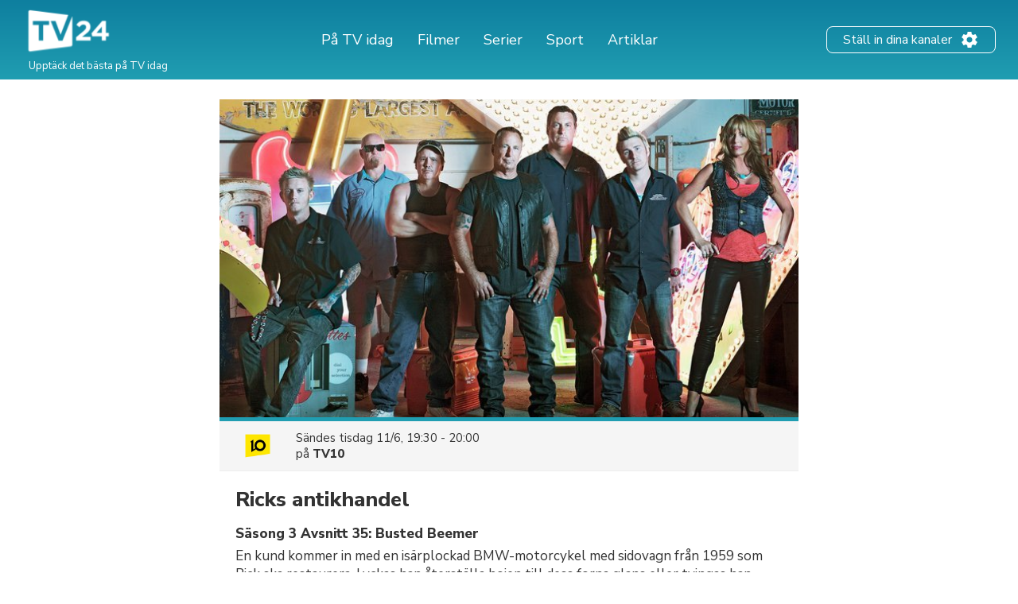

--- FILE ---
content_type: text/html; charset=UTF-8
request_url: https://tv24.se/b/sexku0-1n9p
body_size: 12428
content:
<!DOCTYPE html><html lang="sv"><head><title>Ricks antikhandel på TV | Säsong 3 Avsnitt 35 | Tider och kanaler | tv24.se</title><meta name="description" content="När sänds Ricks antikhandel på TV? Här kan du se tiderna och kanalerna."><meta http-equiv="X-UA-Compatible" content="IE=edge,chrome=1"><meta charset="utf-8"><meta name="viewport" content="width=device-width, initial-scale=1"><meta name="apple-itunes-app" content="app-id=304473493"><link rel="apple-touch-icon" sizes="180x180" href="/images/market/sweden/apple-touch-icon.png"><link rel="icon" type="image/png" sizes="32x32" href="/images/market/sweden/favicon-32x32.png"><link rel="icon" type="image/png" sizes="16x16" href="/images/market/sweden/favicon-16x16.png"><link rel="manifest" href="/images/market/sweden/site.webmanifest"><link rel="mask-icon" href="/images/market/sweden/safari-pinned-tab.svg" color="#5bbad5"><link rel="shortcut icon" href="/images/market/sweden/favicon.ico"><meta name="apple-mobile-web-app-title" content="tv24.se"><meta name="application-name" content="tv24.se"><meta name="msapplication-TileColor" content="#2b5797"><meta name="theme-color" content="#1b809d"><link rel="canonical" href="https://tv24.se/p/ricks-antikhandel-sasong-3-avsnitt-35-z3s8jg"><meta name="twitter:card" content="summary"/><meta name="twitter:site" content="tv24se"/><meta property="og:site_name" content="tv24.se"><meta property="og:type" content="article"><meta property="og:url" content="https://tv24.se/b/sexku0-1n9p"/><meta property="og:title" content="Ricks antikhandel, 20:30 på TV10"/><meta property="og:description" content="En kund kommer in med en isärplockad BMW-motorcykel med sidovagn från 1959 som Rick ska restaurera. Lyckas han återställa hojen till dess forna glans eller tvingas han överge den, då så många bitar saknas?"/><meta property="og:image" content="https://jrsy.tmsimg.com/assets/p8300528_i_h6_ad.jpg"/><link rel="preconnect" href="https://static.tv24.co/" crossorigin><link rel="preconnect" href="https://fastlane.rubiconproject.com" crossorigin><link rel="preconnect" href="https://dmx.districtm.io" crossorigin><link rel="preconnect" href="https://fonts.googleapis.com"><link rel="preconnect" href="https://fonts.gstatic.com" crossorigin><link href="https://fonts.googleapis.com/css2?family=Nunito+Sans:wght@300;400;800&display=swap" rel="stylesheet"><script src="/scripts/advertisement.js"></script><script>(function(w,d,s,l,i){w[l]=w[l]||[];w[l].push({'gtm.start':
				new Date().getTime(),event:'gtm.js'});var f=d.getElementsByTagName(s)[0],
			j=d.createElement(s),dl=l!='dataLayer'?'&l='+l:'';j.async=true;j.src=
			'https://www.googletagmanager.com/gtm.js?id='+i+dl;f.parentNode.insertBefore(j,f);
		})(window,document,'script','dataLayer','GTM-N7SD53G');</script><script>var timeFormat = "H:i";
		var ucp = "default";
		var provider = "0";
		const domain = "https://tv24.se";</script><script>"use strict";function _typeof(t){return(_typeof="function"==typeof Symbol&&"symbol"==typeof Symbol.iterator?function(t){return typeof t}:function(t){return t&&"function"==typeof Symbol&&t.constructor===Symbol&&t!==Symbol.prototype?"symbol":typeof t})(t)}!function(){var t=function(){var t,e,o=[],n=window,r=n;for(;r;){try{if(r.frames.__tcfapiLocator){t=r;break}}catch(t){}if(r===n.top)break;r=r.parent}t||(!function t(){var e=n.document,o=!!n.frames.__tcfapiLocator;if(!o)if(e.body){var r=e.createElement("iframe");r.style.cssText="display:none",r.name="__tcfapiLocator",e.body.appendChild(r)}else setTimeout(t,5);return!o}(),n.__tcfapi=function(){for(var t=arguments.length,n=new Array(t),r=0;r<t;r++)n[r]=arguments[r];if(!n.length)return o;"setGdprApplies"===n[0]?n.length>3&&2===parseInt(n[1],10)&&"boolean"==typeof n[3]&&(e=n[3],"function"==typeof n[2]&&n[2]("set",!0)):"ping"===n[0]?"function"==typeof n[2]&&n[2]({gdprApplies:e,cmpLoaded:!1,cmpStatus:"stub"}):o.push(n)},n.addEventListener("message",(function(t){var e="string"==typeof t.data,o={};if(e)try{o=JSON.parse(t.data)}catch(t){}else o=t.data;var n="object"===_typeof(o)&&null!==o?o.__tcfapiCall:null;n&&window.__tcfapi(n.command,n.version,(function(o,r){var a={__tcfapiReturn:{returnValue:o,success:r,callId:n.callId}};t&&t.source&&t.source.postMessage&&t.source.postMessage(e?JSON.stringify(a):a,"*")}),n.parameter)}),!1))};"undefined"!=typeof module?module.exports=t:t()}();</script><script>window._sp_ = {
				config: {
					accountId: 1423,
					baseEndpoint: 'https://cdn.privacy-mgmt.com',
				}
			}</script><script src="https://cdn.privacy-mgmt.com/wrapperMessagingWithoutDetection.js"></script><script type="text/javascript" src="https://tv24.se/res/1766830812c82b6e3f6d060e21a3f046f0e6903496.js" charset="UTF-8"></script><script src="https://cncptx.com/pubscript/tv24.se_prod.js" async></script><style>@-webkit-keyframes sk-circleFadeDelay{0%,39%,to{opacity:0}40%{opacity:1}}@keyframes sk-circleFadeDelay{0%,39%,to{opacity:0}40%{opacity:1}}html{box-sizing:border-box;font-size:62.5%;height:100%}*,:after,:before{box-sizing:inherit}body,h3,h4,h5,h6,ol,p,ul{margin:0;padding:0;font-weight:400}h1,h2{margin:0;padding:0}ol,ul{list-style:none}body{text-rendering:optimizeLegibility;-webkit-font-smoothing:antialiased;-moz-osx-font-smoothing:grayscale;font-family:"Nunito Sans",sans-serif;font-style:normal;color:#333}::selection{background:#56cde1}::-moz-selection{background:#56cde1}.size-header-small,input{font-size:16px;font-size:1.6rem}@media screen and (max-width:820px){.size-header-small,input{font-size:14px;font-size:1.4rem}}.size-body-vlarge,div.sitemap div.sitemap-section ul li,div.static p,p.sub-header{font-size:17px;font-size:1.7rem}.size-body-large,a.btn,div.btn,h3,main div.provider-selection,main div.setup{font-size:15px;font-size:1.5rem}.size-body-medium,body{font-size:13px;font-size:1.3rem}.size-body-small,main div.setup a{font-size:11px;font-size:1.1rem}.size-body-tiny,span.live,span.new{font-size:9px;font-size:.9rem}a{text-decoration:none}a:hover{opacity:.8}h1,h2{font-weight:800}p.sub-header{max-width:640px;margin:auto;padding:20px 10px 10px}html.noscroll{overflow-y:hidden}body{min-height:100%;display:flex;flex-direction:column}div.panorama,ul.schedules li a.channel div.c{display:flex;align-items:center;justify-content:center}div.panorama{padding:10px 0;min-height:240px;background:#eee;border-bottom:1px solid #ddd}div.panorama.bottom{background:0 0;border:0;padding:10px 0 0}@media screen and (max-width:639px){div.panorama{min-height:121px}div.panorama.bottom{padding:0}}input,main{flex:1 0 0;-ms-flex:1 0 auto}h1,h2,main h1,span.live,span.new{font-family:"Nunito Sans",sans-serif}main h1{margin:25px 0 0;text-align:center}@media screen and (max-width:639px){main h1{margin:15px 0 0}main h1.np{display:none}}main h1.standalone{max-width:480px;margin:25px auto;padding-bottom:15px;border-bottom:1px solid #eee}@media screen and (max-width:639px){main h1.standalone{margin:15px auto 0;padding-bottom:0;border-bottom:none}}main div.page{background:#fff}main div.provider-selection{padding:10px 0 5px;text-align:center}main div.provider-selection a{display:inline-block;color:#5b7fdb;margin:0 0 0 5px}@media screen and (max-width:639px){main div.provider-selection{padding:10px 20px 0}main div.provider-selection a{display:block;margin:5px 0 0}main div.provider-selection.padded{padding-bottom:20px}}main div.provider-selection.standalone{max-width:480px;padding-bottom:15px;border-bottom:1px solid #eee;margin:0 auto 15px}@media screen and (max-width:639px){main div.provider-selection.standalone{border-bottom:none;padding-bottom:5px}}main div.setup{text-align:center;padding:10px;margin:0 5px 10px;display:none}main div.setup strong{margin:0 20px 0 0}main div.setup a{margin:0 0 0 20px;color:#209db1;font-weight:700}div.page{width:100%;max-width:1240px;margin:auto}a.teaser{margin:20px auto;flex-direction:row;align-items:center;padding:20px;box-shadow:1px 1px 3px rgba(0,0,0,.3);border-radius:25px;cursor:pointer;max-width:320px}a.teaser img{max-width:100px;max-height:30px;margin-right:10px}ul.schedules{display:flex;flex-wrap:wrap}@media screen and (max-width:1240px){ul.schedules{padding:0 5px}}@media screen and (max-width:639px){ul.schedules{padding:0}}ul.schedules li{width:25%;padding:0 5px 10px}ul.schedules li a.channel{display:flex;padding:5px 10px;border-bottom:2px solid #209db1}ul.schedules li a.channel div.c{width:100%}ul.schedules li a.channel img{width:54px;height:30px;object-fit:contain}ul.schedules li a.channel div.info{flex:1 0 0;-ms-flex:1 0 auto;text-align:right;overflow:hidden}ul.schedules li a.channel div.info h3{font-size:16px;font-weight:700;margin-left:5px;overflow:hidden;text-overflow:ellipsis;white-space:nowrap}ul.schedules li a.channel div.info span.nr{font-size:11px}ul.schedules li div.loading{background:#fbfbfb;padding:10px 0;border-bottom:1px solid #eee;text-align:center}article a.cta,ul.schedules li div.loading strong{display:inline-block;padding:30px 0}@media screen and (max-width:639px){ul.schedules li div.loading{flex:1 0 0%;-ms-flex:1 0 auto;background:#fff;border-bottom:none;min-height:80px}ul.schedules li div.loading strong{padding:20px 0 0}}ul.schedules li img.movie{margin:3px 0 0 10px;opacity:.7}a.teaser,ul.schedules li.p-4{display:flex}#overlay,div.controls #btn-all-hide-ended,div.controls #btn-hide-ended,div.schedules-menu ul.date-selection li.options strong,ul.schedules li.p-3,ul.schedules li.p-5{display:none}@media screen and (max-width:1069px){ul.schedules li{width:33%}ul.schedules li.m{width:34%}ul.schedules li.p-3{display:flex}ul.schedules li.p-4,ul.schedules li.p-5{display:none}}@media screen and (max-width:820px){ul.schedules li,ul.schedules li.m{width:50%}ul.schedules li.p-4{display:flex}ul.schedules li.p-3,ul.schedules li.p-5{display:none}}@media screen and (max-width:639px){ul.schedules li{width:100%;display:flex;padding:0;border-top:1px solid #eee;position:relative}ul.schedules li a.channel{position:absolute;width:100%;height:100%;padding:0;flex-direction:column;background:0 0;border-radius:0;border-right:none;border-bottom:none;align-items:flex-start;z-index:99}ul.schedules li a.channel div.c{display:flex;flex-direction:column;width:80px;height:100%;align-items:center;background:#fbfbfb;border-right:1px solid #eee}ul.schedules li a.channel div.c img{margin:auto}ul.schedules li a.channel div.info{flex:none;padding:0 0 10px;text-align:center}ul.schedules li.m{width:100%}ul.schedules li a.channel div.info h3,ul.schedules li.p-3,ul.schedules li.p-4{display:none}ul.schedules li.p-5{display:flex}}ul.schedules li.p-3,ul.schedules li.p-4,ul.schedules li.p-5{flex:1 0 100%;justify-content:center;align-items:center;padding:10px 0 20px;min-height:200px}@media screen and (max-width:639px){ul.schedules li.p-3,ul.schedules li.p-4,ul.schedules li.p-5{padding:10px 0}ul.schedules li.c:last-child{border-bottom:1px solid #eee;margin-bottom:20px}}div.schedules-menu{text-align:center;margin:10px auto 30px;padding:15px 0 0;border-top:1px solid #eee;max-width:480px}div.schedules-menu ul.date-selection{display:block;width:250px;position:relative;margin:auto}div.schedules-menu ul.date-selection li.selected{font-size:15px;font-size:1.5rem;cursor:pointer}div.schedules-menu ul.date-selection li.selected a{display:inline-block;padding:0 24px;background-position:right center;background-repeat:no-repeat;background-size:24px 24px;background-image:url(/images/icons/ic_arrow_down_48.png)}div.schedules-menu ul.date-selection li.selected a:hover{color:#209db1;background-image:url(/images/icons/ic_arrow_down_green_48.png)}div.schedules-menu ul.date-selection li.options{display:none;position:relative;-webkit-animation-duration:.3s;animation-duration:.3s;-webkit-animation-fill-mode:both;animation-fill-mode:both;-webkit-animation-name:fadeIn;animation-name:fadeIn;z-index:10000}div.schedules-menu ul.date-selection li.options.visible{display:block}div.schedules-menu ul.date-selection li.options ul{position:absolute;top:10px;left:5px;right:5px;background:#fff;text-align:left;box-shadow:1px 2px 2px rgba(0,0,0,.2);border:1px solid #eee;border-radius:2px}div.schedules-menu ul.date-selection li.options ul li,ul.switchers{text-align:center}div.schedules-menu ul.date-selection li.options ul li a{display:block;padding:5px 24px}div.schedules-menu ul.date-selection li.options ul li a.selected{font-weight:700}div.schedules-menu ul.date-selection li.options ul li a:hover{background:#1b8293;color:#fff}div.schedules-menu ul.date-selection li.options select{display:none;-moz-appearance:none;-webkit-appearance:none;outline:0;padding:10px;border:0;user-select:none;border-radius:2px;cursor:pointer;font-size:18px;font-weight:700;background:#fff}@media screen and (max-width:320px){div.schedules-menu ul.date-selection li.options select{font-size:16px}}div.schedules-menu ul.date-selection li.options select option{background:#fff;user-select:none;-moz-appearance:none;-webkit-appearance:none;outline:0}div.schedules-menu ul.date-selection li.options select.dates{margin-right:5px}div.schedules-menu ul.date-selection li.options select.times{margin-left:5px;text-align:right}@media screen and (max-width:639px){div.schedules-menu{margin:0;padding:0;border:0}div.schedules-menu ul.date-selection{position:fixed;bottom:15px;right:15px;z-index:10001;background:#209db1;color:#fff;border-radius:2px;margin:0;width:auto}div.schedules-menu ul.date-selection li.selected a{padding:5px 24px 5px 8px;font-weight:700;background-image:url(/images/icons/ic_arrow_up_white.png)}div.schedules-menu ul.date-selection li.selected a:hover{color:#fff;background-image:url(/images/icons/ic_arrow_up_white.png)}div.schedules-menu ul.date-selection li.options{position:fixed;top:35%;left:10px;right:10px;padding:20px 10px 30px;background:rgba(31,31,31,.9);border-radius:2px}div.schedules-menu ul.date-selection li.options ul{display:none}div.schedules-menu ul.date-selection li.options strong{display:block;font-size:18px;color:#fff;text-align:left;margin:0 0 5px}div.schedules-menu ul.date-selection li.options div{display:flex}div.schedules-menu ul.date-selection li.options div select{display:block;flex:1 0 0%;-ms-flex:1 0 auto}}div.controls{margin:30px 0 10px;text-align:right;padding:0 5px}@media screen and (max-width:1069px){div.controls{padding:0 10px}}@media screen and (max-width:639px){div.controls{display:none}}div.controls.narrow{max-width:800px;margin:30px auto 0;padding:0 10px}@media screen and (max-width:820px){div.controls.narrow{max-width:680px}}div.controls span{cursor:pointer;background:#209db1;border-radius:2px;padding:2px 5px;color:#fff;font-size:12px}span.live,span.new{display:inline-block;margin:3px 0 0 3px;font-weight:800}span.live{color:red}span.new{color:#390}div.loading-items{padding:0 0 300px}@media screen and (max-width:639px){div.loading-items{padding:80px 0 240px}}.sk-fading-circle{margin:70px auto 80px;width:40px;height:40px;position:relative}@media screen and (max-width:639px){.sk-fading-circle{margin:15px auto 0;width:30px;height:30px}}.sk-fading-circle .sk-circle{width:100%;height:100%;position:absolute;left:0;top:0}.sk-fading-circle .sk-circle:before{content:"";display:block;margin:0 auto;width:15%;height:15%;background-color:#ccc;border-radius:100%;-webkit-animation:sk-circleFadeDelay 1.2s infinite ease-in-out both;animation:sk-circleFadeDelay 1.2s infinite ease-in-out both}.sk-fading-circle .sk-circle2{-webkit-transform:rotate(30deg);-ms-transform:rotate(30deg);transform:rotate(30deg)}.sk-fading-circle .sk-circle3{-webkit-transform:rotate(60deg);-ms-transform:rotate(60deg);transform:rotate(60deg)}.sk-fading-circle .sk-circle4{-webkit-transform:rotate(90deg);-ms-transform:rotate(90deg);transform:rotate(90deg)}.sk-fading-circle .sk-circle5{-webkit-transform:rotate(120deg);-ms-transform:rotate(120deg);transform:rotate(120deg)}.sk-fading-circle .sk-circle6{-webkit-transform:rotate(150deg);-ms-transform:rotate(150deg);transform:rotate(150deg)}.sk-fading-circle .sk-circle7{-webkit-transform:rotate(180deg);-ms-transform:rotate(180deg);transform:rotate(180deg)}.sk-fading-circle .sk-circle8{-webkit-transform:rotate(210deg);-ms-transform:rotate(210deg);transform:rotate(210deg)}.sk-fading-circle .sk-circle9{-webkit-transform:rotate(240deg);-ms-transform:rotate(240deg);transform:rotate(240deg)}.sk-fading-circle .sk-circle10{-webkit-transform:rotate(270deg);-ms-transform:rotate(270deg);transform:rotate(270deg)}.sk-fading-circle .sk-circle11{-webkit-transform:rotate(300deg);-ms-transform:rotate(300deg);transform:rotate(300deg)}.sk-fading-circle .sk-circle12{-webkit-transform:rotate(330deg);-ms-transform:rotate(330deg);transform:rotate(330deg)}.sk-fading-circle .sk-circle2:before{-webkit-animation-delay:-1.1s;animation-delay:-1.1s}.sk-fading-circle .sk-circle3:before{-webkit-animation-delay:-1s;animation-delay:-1s}.sk-fading-circle .sk-circle4:before{-webkit-animation-delay:-.9s;animation-delay:-.9s}.sk-fading-circle .sk-circle5:before{-webkit-animation-delay:-.8s;animation-delay:-.8s}.sk-fading-circle .sk-circle6:before{-webkit-animation-delay:-.7s;animation-delay:-.7s}.sk-fading-circle .sk-circle7:before{-webkit-animation-delay:-.6s;animation-delay:-.6s}.sk-fading-circle .sk-circle8:before{-webkit-animation-delay:-.5s;animation-delay:-.5s}.sk-fading-circle .sk-circle9:before{-webkit-animation-delay:-.4s;animation-delay:-.4s}.sk-fading-circle .sk-circle10:before{-webkit-animation-delay:-.3s;animation-delay:-.3s}.sk-fading-circle .sk-circle11:before{-webkit-animation-delay:-.2s;animation-delay:-.2s}.sk-fading-circle .sk-circle12:before{-webkit-animation-delay:-.1s;animation-delay:-.1s}div.channel-header{margin:25px 0 0;text-align:center}div.channel-header img{width:90px;height:50px;object-fit:contain}div.channel-header h1{margin:10px 0 0}div.channel-header h1 span,ul.articles li a h3{font-size:14px;display:block}@media screen and (max-width:639px){div.channel-header h1{margin:10px 0 30px}}#overlay{position:fixed;top:0;bottom:0;left:0;right:0;background:rgba(0,0,0,.6);overflow-y:scroll;overflow-x:hidden;z-index:2147483647}#content{opacity:0}#div-gpt-ad-1520431530219-0{display:flex;align-items:center;justify-content:center;min-height:200px}article,div.static{padding:0 30px 100px;max-width:640px;margin:auto}div.sitemap div.sitemap-section h2,div.static h1{margin-bottom:10px}div.static h2{margin-top:10px}div.static p{font-weight:300;padding:10px 0}div.static p a{color:#209db1;font-weight:400}div.static.errors{text-align:center;padding-top:30px}article figure img,div.static.errors img{max-width:100%}div.sitemap h1,div.static.errors p{margin-bottom:20px}div.static.errors a.btn{margin:0 auto 10px}@media screen and (max-width:639px){div.static p{font-size:15px;font-size:1.5rem}}div.static ul.list{margin-left:20px;list-style:circle}div.static ul.list li a{color:#209db1}div.sitemap div.sitemap-section{float:left;width:25%;margin:0 0 20px;padding:0 10px}div.sitemap div.sitemap-section ul li,p.sub-header{font-weight:300}@media screen and (max-width:1069px){div.sitemap div.sitemap-section{width:33%;padding:0 20px}}@media screen and (max-width:820px){div.sitemap div.sitemap-section{width:50%}}@media screen and (max-width:639px){div.sitemap div.sitemap-section{width:100%;float:none}}a.btn,div.btn{display:block;max-width:240px;border-radius:3px;background:#209db1;color:#fff;padding:10px;font-weight:700;text-align:center;cursor:pointer}div.sky-player{display:flex;justify-content:center;padding:20px 0}ul.switchers{font-size:13px;font-size:1.3rem}ul.switchers li{display:inline-block;margin:0 5px 5px 0}ul.switchers li span{display:inline-block;padding:5px 10px;background:#fff;border:1px solid #ccc;border-radius:15px;color:#ccc;cursor:pointer}ul.switchers li span.green{border-color:#62d664;color:#5ac368}ul.switchers li span.blue{border-color:#45a8ff;color:#45a8ff}ul.switchers li span.red{border-color:#ff456f;color:#ff456f}ul.switchers li span.orange{border-color:#ffa748;color:#ffa748}ul.switchers li span.purple{border-color:#876bff;color:#876bff}ul.switchers li span.pink{border-color:#ff72f0;color:#ff72f0}ul.switchers li span.brown{border-color:#845b37;color:#845b37}ul.switchers li span.yellow{border-color:#c0ca00;color:#c0ca00}ul.switchers li span.special{border-color:#333;color:#333}ul.switchers li span.active{border-color:#555;background:#555;color:#fff}@media screen and (max-width:639px){ul.switchers{margin:20px 5px 10px;font-size:12px;font-size:1.2rem}ul.switchers li{margin:0 1px 5px}ul.switchers li span{padding:5px 8px}}input{flex:1 0 0%;margin-right:10px;padding:0 10px;height:40px;border-radius:9px;border:1px solid #ccc;background:#fafafa}ul.articles{display:flex;flex-wrap:wrap;width:100%;max-width:1024px;margin:40px auto}ul.articles li{width:25%;padding:20px 10px}ul.articles li a{display:block}ul.articles li a img{width:100%;height:155px;object-fit:cover;border-radius:6px;border:1px solid #ddd}ul.articles li a h3{margin:5px 10px;font-weight:700}@media screen and (max-width:1024px){ul.articles li{width:33%}ul.articles li a img{height:225px}}@media screen and (max-width:800px){ul.articles li{width:50%}}@media screen and (max-width:639px){ul.articles li{width:100%}ul.articles li a{display:flex}ul.articles li a img{width:125px;height:75px;flex-shrink:0}}article{width:100%;max-width:700px;padding:0 20px;font-family:"Nunito Sans",sans-serif}article div.article-info{margin:20px 0;padding:0 0 20px;border-bottom:1px solid #ddd;font-size:13px}article div.article-info,article div.article-info div.author,div.presented-by{display:flex;flex-direction:row}article div.article-info div.author img{border-radius:50%;box-shadow:1px 1px 2px rgba(0,0,0,.3)}article div.article-info div.author div{align-self:flex-end;margin:0 0 3px 10px}article div.article-info div.author div strong{font-size:11px;text-transform:uppercase}article div.article-info div.share-icons{flex:1;display:flex;justify-content:flex-end;align-items:flex-end}article div.article-info div.share-icons a{display:inline-block;margin:0 0 0 20px}article div.summary,article div.vpn-options{border:2px solid #ddd;background:#fafafa;border-radius:6px}article div.summary{padding:30px 20px;font-size:15px;margin:40px 0 20px}article div.summary h2{margin:0}a,article div.summary h2 a{color:inherit}article div.summary h2 a:hover{opacity:1}article div.summary p{font-style:italic;line-height:normal;margin-top:10px;margin-bottom:20px}article div.summary ol{list-style:decimal;padding:0 0 0 20px;margin:0 0 30px}article div.summary ol li{margin:20px 0}article a.cta.small-margin,article div.summary a.cta{margin-bottom:2px}article span.small{font-size:12px;color:#666}article figure{margin:0 0 10px}article figure figcaption{text-align:center;font-style:italic;color:#666;margin:5px 0 30px}article a,article h3{color:#5b7fdb;font-weight:700}article a.cta{padding:5px 15px;background:#5b7fdb;color:#fff;margin-bottom:50px}article h1{font-size:38px;line-height:48px;margin-bottom:40px}article h2{font-size:24px;margin:40px 0 10px}article h3{font-size:19px;margin:30px 0 8px;color:#333}article div.faq h3{margin-top:50px}article p{font-size:15px;line-height:28px;margin-bottom:15px}article hr.wp-block-separator{margin:50px 0;border:0;border-bottom:1px solid #ddd}article ul{list-style:disc;padding:0 0 5px 30px}article ol li,article ul li{font-size:15px;margin:0 0 10px}article ol{list-style:decimal;padding:0 0 0 30px}article div.vpn-options{padding:20px}@media screen and (max-width:639px){article div.article-info{flex-direction:column}article div.article-info div.author{flex-direction:column;align-items:center}article div.article-info div.author div{align-self:center;text-align:center;margin:10px 0 20px}article div.article-info div.share-icons{justify-content:center}article div.article-info div.share-icons a{margin:0 10px}article h1{font-size:28px;line-height:36px;margin-top:30px;margin-bottom:30px}}figure.wp-block-embed-youtube iframe{width:100%;max-width:100%}div.presented-by{background:#f0f0f0;border-radius:12px;padding:20px;flex-wrap:wrap;margin:40px 20px 0}@media only screen and (max-width:768px){div.presented-by{margin:40px 15px 0}}div.presented-by em{display:block;margin-bottom:10px;width:100%}div.presented-by div.partner{width:140px;margin-top:20px;margin-right:20px;text-align:center;align-self:baseline}@media only screen and (max-width:768px){div.presented-by div.partner{width:50%;margin-right:0}}div.presented-by div.partner a,div.presented-by div.partner img{display:block;text-align:center}div.presented-by div.partner a{margin-bottom:5px}div.presented-by div.partner strong{display:block;margin-top:5px;text-align:center}div.presented-by div.partner img{margin:auto}footer.main-footer,header.main{background:linear-gradient(0deg,#209db1 1.69%,#0e7f9f 100%)}footer.main-footer{margin:40px 0 0;padding:35px 28px}.new-footer{max-width:1240px;margin:auto}.new-footer .top-part{display:flex;justify-content:space-between}.new-footer .logo{width:133px;margin:0 0 0-10px}.new-footer .footer-link-img{margin:0 60px 0 0}.new-footer .footer-link-title{width:226px;font-size:18px;line-height:22px;color:#fff}.new-footer .footer-link-text{width:200px;font-size:12px;line-height:18px;margin:12px 0 0;color:#fff}.new-footer .footer-lists{display:flex;flex-wrap:wrap;justify-content:inherit}.new-footer .footer-list{margin:0 42px 30px 0}.new-footer .footer-list .list-text{max-width:262px}.new-footer .inside-list{margin-right:0}.new-footer .mobile-list{display:none}.new-footer .footer-desc{max-width:302px}.new-footer .desc-title,.new-footer .list-title{font-size:18px;line-height:17px;margin:0 0 12px;color:#8bdcba}.new-footer .footer-list-items{margin:0 0 20px}.new-footer .list-item,.new-footer .list-text{font-size:14px;line-height:24px;color:#fff}.new-footer .list-text{margin-bottom:20px}.new-footer .app-links{display:flex}.new-footer .footer-app-link{height:41px;margin:0 20px 0 0}.new-footer .bottom-part{text-align:center;margin:56px 0 46px}.new-footer .bottom-part .footer-bottom-text{font-size:12px;line-height:16px;color:#fff;margin:5px 0 0}@media only screen and (max-width:768px){.new-footer .footer-link-img{margin:0}.new-footer .logo{width:145px}.new-footer .footer-link-title{width:100%}.new-footer .footer-link-text{width:100%;font-size:15px;line-height:20px}.new-footer .top-part{flex-direction:column}.new-footer .footer-lists{flex-direction:column;margin:30px 0 0}.new-footer .mobile-list{display:block}.d-mob-none,.new-footer .desktop-list{display:none}.new-footer .footer-list{width:100%;max-width:unset;margin:0 0 10px}.new-footer .list-title{position:relative}.new-footer .list-title:hover{cursor:pointer}.new-footer .list-title::after,.new-footer .list-title::before{content:"";position:absolute;right:20px;top:6px;width:14px;height:2px;border-radius:2px;background-color:#8bdcba}.new-footer .list-title::after{right:26px;top:0;width:2px;height:14px;transition:.3s}.new-footer .list-title.opened::after{transform:rotate(90deg)}.new-footer .footer-app-link{height:38px}}header.main{width:100%;padding:10px 28px;height:100px}header.main .inner{display:flex;width:100%;height:100%;max-width:1240px;margin:auto;align-items:center;color:#fff}header.main .inner div.logo img{width:120px}header.main .inner div.logo p{font-size:13px;margin:-5px 0 0 8px}header.main .inner nav{flex:1}header.main .inner nav ul{display:flex;justify-content:center;margin:0 20px 0 0}header.main .inner nav ul li{font-size:18px;line-height:27px;padding:0 10px}header.main .inner nav ul li a{padding:0 5px;white-space:nowrap}header.main .inner nav ul li.active a{border-bottom:2px solid #b8e986}header.main .inner .header-settings-btn{display:flex;border:1px solid #fff;border-radius:8px;padding:4px 20px}header.main .inner .header-settings-text{font-size:16px;line-height:24px;align-self:center}header.main .inner .header-settings-icon{width:24px;height:24px;align-self:center;margin:0 0 0 10px}@media only screen and (max-width:1240px){header.main{height:120px}header.main div.inner{flex-wrap:wrap}header.main div.inner div.logo{flex:1}header.main div.inner div.logo img{width:110px}header.main div.inner div.logo p{display:none}header.main div.inner nav{order:3;width:100%;flex:auto}}@media only screen and (max-width:700px){header.main{padding:5px;height:90px}header.main div.inner div.logo img{width:80px}header.main div.inner nav ul{justify-content:flex-start}header.main div.inner nav ul li{font-size:14px;padding:0 5px}header.main div.inner nav ul li a{padding:0}header.main div.inner .header-settings-text{font-size:13px;line-height:18px}header.main div.inner .header-settings-icon{width:20px;height:20px}}@media only screen and (max-width:500px){header.main div.inner nav ul li{font-size:13px}}@media only screen and (max-width:380px){header.main div.inner nav ul li{font-size:12px}}</style></head><body><noscript><iframe src="https://www.googletagmanager.com/ns.html?id=GTM-N7SD53G" height="0" width="0" style="display:none;visibility:hidden"></iframe></noscript><div id="cncpt-dsk_top"></div><div id="cncpt-mob_top"></div><header class="main"><div class="inner"><div class="logo"><a href="/"><img src="/images/market/sweden/tv24.se.svg" alt="Logo: tv24.se" title="tv24.se"></a><p>Upptäck det bästa på TV idag</p></div><nav><ul><li><a href="/">På TV idag</a></li><li><a href="/filmer">Filmer</a></li><li><a href="/serier">Serier</a></li><li><a href="/sport">Sport</a></li><li><a href="/tips">Artiklar</a></li></ul></nav><div class="header-setting-box"><a class="header-settings-btn" href="/installningar"><span class="header-settings-text">Ställ in dina kanaler</span><img class="header-settings-icon" src="/images/icons/ic_settings_white.png" alt="Ställ in dina kanaler" title="Ställ in dina kanaler"/></a></div></div></header><main><div class="page"><div id="content"><div class="program"><div class="image"><div class="actual" style="background-image:url(https://jrsy.tmsimg.com/assets/p8300528_i_h6_ad.jpg)" id="trailer-target"></div></div><div class="current-broadcast"><img src="https://assets.tv24.co/channels/tv10-l.webp" width="56" height="42"/><div><span class="time">Sändes					<span class="times-rw" data-start="1718134200" data-end="1718136000">tisdag 11/6,
						20:30 - 21:00</span></span><span class="channel">på 				<a href="/kanal/tv10">TV10</a></span></div></div><div class="info"><h1>Ricks antikhandel</h1><span class="sub-title">Säsong 3 Avsnitt 35: Busted Beemer</span><p>En kund kommer in med en isärplockad BMW-motorcykel med sidovagn från 1959 som Rick ska restaurera. Lyckas han återställa hojen till dess forna glans eller tvingas han överge den, då så många bitar saknas?</p><dl class="extras"><dt>Kategori</dt><dd>Reality</dd><dt>Avsnittspremiär</dt><dd>2012-10-31</dd></dl></div>	<div id="div-gpt-ad-1520431530219-0"></div><div class="cast"><strong>Medverkande</strong><ul class="cast column-list"><li><div class="img"><img src="/images/icons/ic_person.png" width="36" height="36"/></div><div class="meta"><span class="name">Rick Dale</span></div></li><li><div class="img"><img src="/images/icons/ic_person.png" width="36" height="36"/></div><div class="meta"><span class="name">Kyle Astorga</span></div></li><li><div class="img"><img src="/images/icons/ic_person.png" width="36" height="36"/></div><div class="meta"><span class="name">Tyler Dale</span></div></li><li><div class="img"><img src="/images/icons/ic_person.png" width="36" height="36"/></div><div class="meta"><span class="name">Kelly Mayer</span></div></li></ul></div><div class="upcoming"><strong>Visas även på TV</strong><ul class="column-list items"><li><a href="/b/t9q9c0-1n9p" class="program-broadcast"><img src="https://assets.tv24.co/channels/tv10-l.webp" width="40" height="30"/><div class="meta"><span class="time-channel"><span class="times-rw ne" data-start="1769860800" data-end="1769862600">Idag, 13:00</span></span><span class="episodeinfo">på 						TV10
													<br/>	Säsong 4																						Avsnitt 16</span></div></a></li><li><a href="/b/t9q9c0-2c2t" class="program-broadcast"><img src="https://static.tv24.co/v2/channels/small/108965.png" width="40" height="30"/><div class="meta"><span class="time-channel"><span class="times-rw ne" data-start="1769860800" data-end="1769862600">Idag, 13:00</span></span><span class="episodeinfo">på 						TV10 HD
													<br/>	Säsong 4																						Avsnitt 16</span></div></a></li><li><a href="/b/t9qaq0-1n9p" class="program-broadcast"><img src="https://assets.tv24.co/channels/tv10-l.webp" width="40" height="30"/><div class="meta"><span class="time-channel"><span class="times-rw ne" data-start="1769862600" data-end="1769864400">Idag, 13:30</span></span><span class="episodeinfo">på 						TV10
													<br/>	Säsong 4																						Avsnitt 17</span></div></a></li><li><a href="/b/t9qaq0-2c2t" class="program-broadcast"><img src="https://static.tv24.co/v2/channels/small/108965.png" width="40" height="30"/><div class="meta"><span class="time-channel"><span class="times-rw ne" data-start="1769862600" data-end="1769864400">Idag, 13:30</span></span><span class="episodeinfo">på 						TV10 HD
													<br/>	Säsong 4																						Avsnitt 17</span></div></a></li><li><a href="/b/ta9h00-1n9p" class="program-broadcast"><img src="https://assets.tv24.co/channels/tv10-l.webp" width="40" height="30"/><div class="meta"><span class="time-channel"><span class="times-rw ne" data-start="1770757200" data-end="1770759000">Tisdag 10/2, 22:00</span></span><span class="episodeinfo">på 						TV10
													<br/>	Säsong 5																						Avsnitt 1</span></div></a></li><li><a href="/b/ta9h00-2c2t" class="program-broadcast"><img src="https://static.tv24.co/v2/channels/small/108965.png" width="40" height="30"/><div class="meta"><span class="time-channel"><span class="times-rw ne" data-start="1770757200" data-end="1770759000">Tisdag 10/2, 22:00</span></span><span class="episodeinfo">på 						TV10 HD
													<br/>	Säsong 5																						Avsnitt 1</span></div></a></li></ul></div></div><script type="text/javascript">	var weekday = new Array(7);
	weekday[0]=  "Söndag";
	weekday[1] = "Måndag";
	weekday[2] = "Tisdag";
	weekday[3] = "Onsdag";
	weekday[4] = "Torsdag";
	weekday[5] = "Fredag";
	weekday[6] = "Lördag";

	var months = new Array(12);
	months[0]=  "januari";
	months[1]=  "februari";
	months[2]=  "mars";
	months[3]=  "april";
	months[4]=  "maj";
	months[5]=  "juni";
	months[6]=  "juli";
	months[7]=  "augusti";
	months[8]=  "september";
	months[9]=  "oktober";
	months[10]=  "november";
	months[11]=  "december";

	var todayLabel = "Idag";
	var tomorrowLabel = "Imorgon";</script></div></div><script type="application/ld+json">
[
	{
  "@context": "http://www.schema.org",
  "@type": "Event",
  "name": "20:30 - Säsong 3 Avsnitt 35",
  "startDate": "2024-06-11T19:30:00Z",
  "endDate":  "2024-06-11T20:00:00Z",
  "url": "https://tv24.se/b/sexku0-1n9p",
  "location": {
    "@type": "Place",
    "name": "TV10",
    "sameAs": "https://tv24.se/kanal/tv10",
    "address": "TV10"
  }
}
		, {
  "@context": "http://www.schema.org",
  "@type": "Event",
  "name": "13:00 - Säsong 4 Avsnitt 16",
  "startDate": "2026-01-31T12:00:00Z",
  "endDate":  "2026-01-31T12:30:00Z",
  "url": "https://tv24.se/b/t9q9c0-1n9p",
  "location": {
    "@type": "Place",
    "name": "TV10",
    "sameAs": "https://tv24.se/kanal/tv10",
    "address": "TV10"
  }
}
		, {
  "@context": "http://www.schema.org",
  "@type": "Event",
  "name": "13:00 - Säsong 4 Avsnitt 16",
  "startDate": "2026-01-31T12:00:00Z",
  "endDate":  "2026-01-31T12:30:00Z",
  "url": "https://tv24.se/b/t9q9c0-2c2t",
  "location": {
    "@type": "Place",
    "name": "TV10 HD",
    "sameAs": "https://tv24.se/kanal/tv10-hd",
    "address": "TV10 HD"
  }
}
		, {
  "@context": "http://www.schema.org",
  "@type": "Event",
  "name": "13:30 - Säsong 4 Avsnitt 17",
  "startDate": "2026-01-31T12:30:00Z",
  "endDate":  "2026-01-31T13:00:00Z",
  "url": "https://tv24.se/b/t9qaq0-1n9p",
  "location": {
    "@type": "Place",
    "name": "TV10",
    "sameAs": "https://tv24.se/kanal/tv10",
    "address": "TV10"
  }
}
		, {
  "@context": "http://www.schema.org",
  "@type": "Event",
  "name": "13:30 - Säsong 4 Avsnitt 17",
  "startDate": "2026-01-31T12:30:00Z",
  "endDate":  "2026-01-31T13:00:00Z",
  "url": "https://tv24.se/b/t9qaq0-2c2t",
  "location": {
    "@type": "Place",
    "name": "TV10 HD",
    "sameAs": "https://tv24.se/kanal/tv10-hd",
    "address": "TV10 HD"
  }
}
		, {
  "@context": "http://www.schema.org",
  "@type": "Event",
  "name": "22:00 - Säsong 5 Avsnitt 1",
  "startDate": "2026-02-10T21:00:00Z",
  "endDate":  "2026-02-10T21:30:00Z",
  "url": "https://tv24.se/b/ta9h00-1n9p",
  "location": {
    "@type": "Place",
    "name": "TV10",
    "sameAs": "https://tv24.se/kanal/tv10",
    "address": "TV10"
  }
}
		, {
  "@context": "http://www.schema.org",
  "@type": "Event",
  "name": "22:00 - Säsong 5 Avsnitt 1",
  "startDate": "2026-02-10T21:00:00Z",
  "endDate":  "2026-02-10T21:30:00Z",
  "url": "https://tv24.se/b/ta9h00-2c2t",
  "location": {
    "@type": "Place",
    "name": "TV10 HD",
    "sameAs": "https://tv24.se/kanal/tv10-hd",
    "address": "TV10 HD"
  }
}
		]</script><script type="text/javascript">	dataLayer.push({
		'tvProvider': "Alla tillgängliga kanaler"
	});

	loadProgramPageAdSlot();</script></main><footer class="main-footer"><div class="new-footer"><div class="top-part"><div class="footer-link-img"><a href="/"><img src="/images/market/sweden/tv24.se.svg" class="logo" alt="Logo: tv24.se" title="tv24.se"></a><p class="footer-link-title">Tv-tablån, snabbt och enkelt! Sveriges mest omtyckta tablå.</p><p class="footer-link-text">tv24.se hjälper dig att se vad som går på TV i Sverige.
		Slipp krångel med tidningar och tv-bilagor och kolla istället tablån på nätet. Vi har 7-dagars tablå för över 200 kanaler.
		Vi gör också en sammanställning över <a href='/filmer'>de bästa filmerna på TV</a>,
		<a href='/sport'>all direktsänd sport</a> samt <a href='/serier'>premiärer och nya avsnitt av serier</a>. Hoppas du gillar tjänsten!</p></div><div class="footer-lists"><div class="footer-list desktop-list"><p class="list-title">TV24</p><ul class="footer-list-items"><li class="list-item"><a href="/om-tjansten">Om oss</a></li><li class="list-item"><a href="/sitemap">Sitemap</a></li><li class="list-item"><a href="/cookies">Information om cookies</a></li><li class="list-item"><a href="/integritet">Integritetspolicy</a></li><li class="list-item"><a href="/anvandarvillkor">Användarvillkor</a></li></ul></div><div class="footer-list mobile-list"><p class="list-title footer-list-open-btn">TV24</p><ul class="footer-list-items d-mob-none"><li class="list-item"><a href="/om-tjansten">Om oss</a></li><li class="list-item"><a href="/sitemap">Sitemap</a></li><li class="list-item"><a href="/cookies">Information om cookies</a></li><li class="list-item"><a href="/integritet">Integritetspolicy</a></li><li class="list-item"><a href="/anvandarvillkor">Användarvillkor</a></li></ul></div><div class="footer-list desktop-list"><p class="list-title">TV kanaler</p><ul class="footer-list-items"><li class="list-item"><a title="TV-tablå för SVT1" href="/kanal/svt1">TV-tablå för SVT1</a></li><li class="list-item"><a title="TV-tablå för SVT2" href="/kanal/svt2">TV-tablå för SVT2</a></li><li class="list-item"><a title="TV-tablå för TV3" href="/kanal/tv3">TV-tablå för TV3</a></li><li class="list-item"><a title="TV-tablå för TV4" href="/kanal/tv4">TV-tablå för TV4</a></li><li class="list-item"><a title="TV-tablå för Kanal 5" href="/kanal/kanal-5">TV-tablå för Kanal 5</a></li><li class="list-item"><a title="TV-tablå för TV6" href="/kanal/tv6">TV-tablå för TV6</a></li><li class="list-item"><a title="TV-tablå för Sjuan" href="/kanal/sjuan">TV-tablå för Sjuan</a></li><li class="list-item"><a title="TV-tablå för TV8" href="/kanal/tv8">TV-tablå för TV8</a></li><li class="list-item"><a title="Fler kanaler" href="/sitemap">Fler kanaler</a></li></ul></div><div class="footer-list mobile-list"><p class="list-title footer-list-open-btn">TV kanaler</p><ul class="footer-list-items d-mob-none"><li class="list-item"><a title="TV-tablå för SVT1" href="/kanal/svt1">TV-tablå för SVT1</a></li><li class="list-item"><a title="TV-tablå för SVT2" href="/kanal/svt2">TV-tablå för SVT2</a></li><li class="list-item"><a title="TV-tablå för TV3" href="/kanal/tv3">TV-tablå för TV3</a></li><li class="list-item"><a title="TV-tablå för TV4" href="/kanal/tv4">TV-tablå för TV4</a></li><li class="list-item"><a title="TV-tablå för Kanal 5" href="/kanal/kanal-5">TV-tablå för Kanal 5</a></li><li class="list-item"><a title="TV-tablå för TV6" href="/kanal/tv6">TV-tablå för TV6</a></li><li class="list-item"><a title="TV-tablå för Sjuan" href="/kanal/sjuan">TV-tablå för Sjuan</a></li><li class="list-item"><a title="TV-tablå för TV8" href="/kanal/tv8">TV-tablå för TV8</a></li><li class="list-item"><a title="Fler kanaler" href="/sitemap">Fler kanaler</a></li></ul></div><div class="footer-list desktop-list"><p class="list-title">Filmer & serier</p><ul class="footer-list-items"><li class="list-item"><a title="Filmer på tv ikväll" href="/filmer">Filmer på tv ikväll</a></li><li class="list-item"><a title="Filmer på tv imorgon" href="/filmer/imorgon">Filmer på tv imorgon</a></li><li class="list-item"><a title="Serier på tv ikväll" href="/serier">Serier på tv ikväll</a></li><li class="list-item"><a title="Serier på tv imorgon" href="/serier/imorgon">Serier på tv imorgon</a></li><li class="list-item"><a title="Sport på tv ikväll" href="/sport">Sport på tv ikväll</a></li><li class="list-item"><a title="Sport på tv imorgon" href="/sport/imorgon">Sport på tv imorgon</a></li></ul></div><div class="footer-list mobile-list"><p class="list-title footer-list-open-btn">Filmer & serier</p><ul class="footer-list-items d-mob-none"><li class="list-item"><a title="Filmer på tv ikväll" href="/filmer">Filmer på tv ikväll</a></li><li class="list-item"><a title="Filmer på tv imorgon" href="/filmer/imorgon">Filmer på tv imorgon</a></li><li class="list-item"><a title="Serier på tv ikväll" href="/serier">Serier på tv ikväll</a></li><li class="list-item"><a title="Serier på tv imorgon" href="/serier/imorgon">Serier på tv imorgon</a></li><li class="list-item"><a title="Sport på tv ikväll" href="/sport">Sport på tv ikväll</a></li><li class="list-item"><a title="Sport på tv imorgon" href="/sport/imorgon">Sport på tv imorgon</a></li></ul></div><div class="footer-desc"><p class="desc-title">Ladda ner appen!</p><p class="list-text">Missa inte dina favoritprogram. Ladda ner appen och få tillgång till fler funktioner såsom din egen watchlist, påminnelser och möjlighet till en annonsfri upplevelse.</p><div class="app-links"><a href='https://play.google.com/store/apps/details?id=se.jersey.tvguide&utm_source=site&utm_campaign=footer&pcampaignid=pcampaignidMKT-Other-global-all-co-prtnr-py-PartBadge-Mar2515-1'><img alt='Get it on Google Play' src='/images/icons/ic_google.svg' class="footer-app-link google"/></a><a href='https://apps.apple.com/app/id304473493'><img alt='Download on the App Store' src='/images/icons/ic_app_store.svg' class="footer-app-link apple"/></a></div></div></div></div><div class="bottom-part"><p class="footer-bottom-text"><strong>TV24 i andra länder:</strong> <a href="https://tv24.co.uk" title="Tv24.co.uk TV Guide UK">Storbritannien</a> | <a href="https://tv24.se" title="Tv tablå tv24.se">Sverige</a> | <a href="https://mi.tv" title="Programación TV">Latinamerika</a></p><p class="footer-bottom-text">TV24® är ett registrerat varumärke. Copyright &copy; TV24 Group AB.</p></div></div></footer><div id="overlay"><div id="content" class="modal"><div class="program"><div id="modal-close"><img alt="Stäng" src="/images/icons/ic_close_bold.png" width="24" height="24"/></div><div id="content-target-1"><div class="image"></div><div class="current-broadcast placeholder"></div><div class="info"><span class="placeholder-header"></span><span class="placeholder-text w1"></span><span class="placeholder-text w2"></span><span class="placeholder-text w3"></span><span class="placeholder-text w2"></span><span class="placeholder-text w4"></span></div></div><div id="div-gpt-ad-1520431530219-0"></div><div id="content-target-2"></div></div></div></div><link type="text/css" rel="stylesheet" href="https://tv24.se/res/17668308120cf5b81c640695227eff590a6d99289c.css" media="screen"/><script>if('serviceWorker' in navigator) {
		navigator.serviceWorker
			.register('/service-worker.js')
			.then(function() {})
		;
	}

	$(document).ready(function (){
		$('.footer-list-open-btn').on('click', function(){
			$(this).toggleClass('opened')
			$(this).next(".d-mob-none").slideToggle()
		})
	})</script><script>initButtons(); rewriteTimes();</script></body></html>